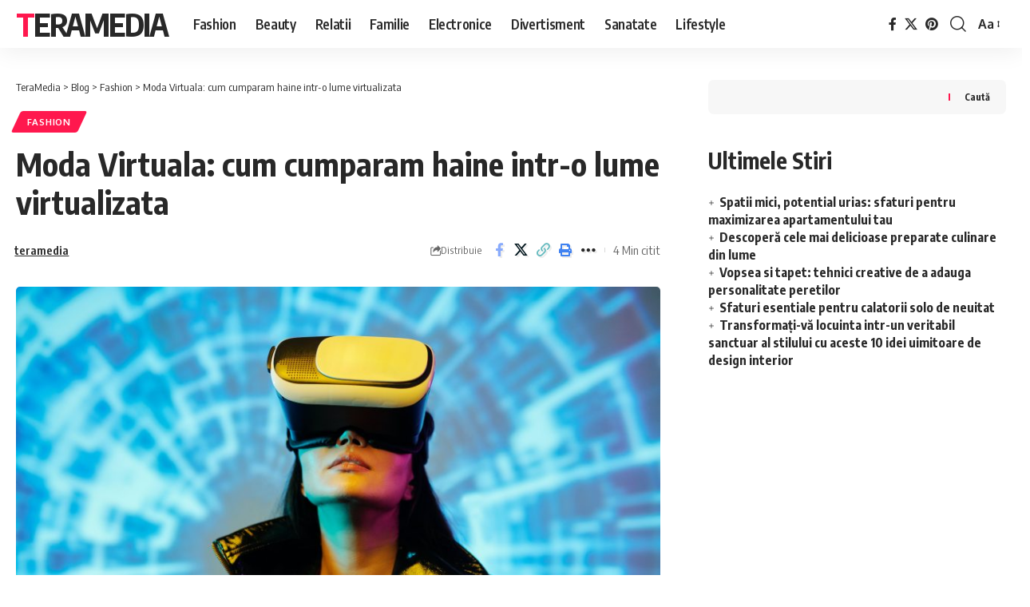

--- FILE ---
content_type: text/html; charset=UTF-8
request_url: https://teramedia.ro/moda-virtuala-cum-cumparam-haine-intr-o-lume-virtualizata/
body_size: 17298
content:
<!DOCTYPE html>
<html lang="ro-RO">
<head><!--WPC_INSERT_CRITICAL--><!--WPC_INSERT_PRELOAD-->
    <meta charset="UTF-8" />
    <meta http-equiv="X-UA-Compatible" content="IE=edge" />
	<meta name="viewport" content="width=device-width, initial-scale=1.0" />
    <link rel="profile" href="https://gmpg.org/xfn/11" />
	<link rel="preconnect" href="https://fonts.gstatic.com" crossorigin><link rel="preload" as="style" onload="this.onload=null;this.rel='stylesheet'" id="rb-preload-gfonts" href="https://fonts.googleapis.com/css?family=Oxygen%3A400%2C700%7CEncode+Sans+Condensed%3A400%2C500%2C600%2C700%2C800&amp;display=swap" crossorigin><noscript><link rel="stylesheet" href="https://fonts.googleapis.com/css?family=Oxygen%3A400%2C700%7CEncode+Sans+Condensed%3A400%2C500%2C600%2C700%2C800&amp;display=swap"></noscript><link rel="dns-prefetch" href="//teramediaroeec95.zapwp.com" /><link rel="preconnect" href="https://teramediaroeec95.zapwp.com"><meta name='robots' content='index, follow, max-image-preview:large, max-snippet:-1, max-video-preview:-1' />

	
	<title>Moda Virtuala: cum cumparam haine intr-o lume virtualizata - TeraMedia</title>
	<link rel="canonical" href="https://teramedia.ro/moda-virtuala-cum-cumparam-haine-intr-o-lume-virtualizata/" />
	<meta property="og:locale" content="ro_RO" />
	<meta property="og:type" content="article" />
	<meta property="og:title" content="Moda Virtuala: cum cumparam haine intr-o lume virtualizata - TeraMedia" />
	<meta property="og:description" content="Ai visat vreodata sa incerci sute de tinute fara a trebui sa te ridici de pe canapea? Realitatea virtuala transforma acum acest vis in posibilitate, redefinind experienta cumparaturilor in lumea modei. Continuă să citești pentru a afla&nbsp;cum tehnologia VR iti permite sa explorezi si sa achizitionezi cele mai noi trenduri fara a fi nevoie sa [&hellip;]" />
	<meta property="og:url" content="https://teramedia.ro/moda-virtuala-cum-cumparam-haine-intr-o-lume-virtualizata/" />
	<meta property="og:site_name" content="TeraMedia" />
	<meta property="article:published_time" content="2025-11-14T10:30:00+00:00" />
	<meta property="og:image" content="https://teramedia.ro/wp-content/uploads/fashion-realitate-virtuala-scaled.jpg" />
	<meta property="og:image:width" content="2560" />
	<meta property="og:image:height" content="1707" />
	<meta property="og:image:type" content="image/jpeg" />
	<meta name="author" content="teramedia" />
	<meta name="twitter:card" content="summary_large_image" />
	<meta name="twitter:label1" content="Scris de" />
	<meta name="twitter:data1" content="teramedia" />
	<meta name="twitter:label2" content="Timp estimat pentru citire" />
	<meta name="twitter:data2" content="4 minute" />
	<script type="application/ld+json" class="yoast-schema-graph">{"@context":"https://schema.org","@graph":[{"@type":"WebPage","@id":"https://teramedia.ro/moda-virtuala-cum-cumparam-haine-intr-o-lume-virtualizata/","url":"https://teramedia.ro/moda-virtuala-cum-cumparam-haine-intr-o-lume-virtualizata/","name":"Moda Virtuala: cum cumparam haine intr-o lume virtualizata - TeraMedia","isPartOf":{"@id":"https://teramedia.ro/#website"},"primaryImageOfPage":{"@id":"https://teramedia.ro/moda-virtuala-cum-cumparam-haine-intr-o-lume-virtualizata/#primaryimage"},"image":{"@id":"https://teramedia.ro/moda-virtuala-cum-cumparam-haine-intr-o-lume-virtualizata/#primaryimage"},"thumbnailUrl":"https://teramedia.ro/wp-content/uploads/fashion-realitate-virtuala-scaled.jpg","datePublished":"2025-11-14T10:30:00+00:00","dateModified":"2025-11-14T10:30:00+00:00","author":{"@id":"https://teramedia.ro/#/schema/person/29af1e026192a8443f8b497155551182"},"breadcrumb":{"@id":"https://teramedia.ro/moda-virtuala-cum-cumparam-haine-intr-o-lume-virtualizata/#breadcrumb"},"inLanguage":"ro-RO","potentialAction":[{"@type":"ReadAction","target":["https://teramedia.ro/moda-virtuala-cum-cumparam-haine-intr-o-lume-virtualizata/"]}]},{"@type":"ImageObject","inLanguage":"ro-RO","@id":"https://teramedia.ro/moda-virtuala-cum-cumparam-haine-intr-o-lume-virtualizata/#primaryimage","url":"https://teramedia.ro/wp-content/uploads/fashion-realitate-virtuala-scaled.jpg","contentUrl":"https://teramedia.ro/wp-content/uploads/fashion-realitate-virtuala-scaled.jpg","width":2560,"height":1707},{"@type":"BreadcrumbList","@id":"https://teramedia.ro/moda-virtuala-cum-cumparam-haine-intr-o-lume-virtualizata/#breadcrumb","itemListElement":[{"@type":"ListItem","position":1,"name":"Blog","item":"https://teramedia.ro/blog/"},{"@type":"ListItem","position":2,"name":"Moda Virtuala: cum cumparam haine intr-o lume virtualizata"}]},{"@type":"WebSite","@id":"https://teramedia.ro/#website","url":"https://teramedia.ro/","name":"TeraMedia","description":"","potentialAction":[{"@type":"SearchAction","target":{"@type":"EntryPoint","urlTemplate":"https://teramedia.ro/?s={search_term_string}"},"query-input":"required name=search_term_string"}],"inLanguage":"ro-RO"},{"@type":"Person","@id":"https://teramedia.ro/#/schema/person/29af1e026192a8443f8b497155551182","name":"teramedia","sameAs":["https://teramedia.ro"]}]}</script>
	


<meta name="description" content="Ai visat vreodata sa incerci sute de tinute fara a trebui sa te ridici de pe canapea? Realitatea virtuala transforma acum acest vis in posibilitate, redefinind experienta cumparaturilor in lumea modei. Continuă să citești pentru a afla&nbsp;cum tehnologia VR iti permite sa explorezi si sa achizitionezi cele mai noi trenduri fara a"><script type="application/ld+json">{
    "@context": "https://schema.org",
    "@type": "Organization",
    "legalName": "TeraMedia",
    "url": "https://teramedia.ro/",
    "sameAs": [
        "https://www.facebook.com/teramedia",
        "https://www.twitter.com/teramedia",
        "https://www.pinterest.com/teramedia"
    ]
}</script>
<style id='wp-img-auto-sizes-contain-inline-css'>
img:is([sizes=auto i],[sizes^="auto," i]){contain-intrinsic-size:3000px 1500px}
/*# sourceURL=wp-img-auto-sizes-contain-inline-css */
</style>
<link rel='stylesheet' id='wp-block-library-css' href='https://teramediaroeec95.zapwp.com/m:0/a:https://teramedia.ro/wp-includes/css/dist/block-library/style.min.css?icv=1765302848' media='all' />
<style id='wp-block-heading-inline-css'>
h1:where(.wp-block-heading).has-background,h2:where(.wp-block-heading).has-background,h3:where(.wp-block-heading).has-background,h4:where(.wp-block-heading).has-background,h5:where(.wp-block-heading).has-background,h6:where(.wp-block-heading).has-background{padding:1.25em 2.375em}h1.has-text-align-left[style*=writing-mode]:where([style*=vertical-lr]),h1.has-text-align-right[style*=writing-mode]:where([style*=vertical-rl]),h2.has-text-align-left[style*=writing-mode]:where([style*=vertical-lr]),h2.has-text-align-right[style*=writing-mode]:where([style*=vertical-rl]),h3.has-text-align-left[style*=writing-mode]:where([style*=vertical-lr]),h3.has-text-align-right[style*=writing-mode]:where([style*=vertical-rl]),h4.has-text-align-left[style*=writing-mode]:where([style*=vertical-lr]),h4.has-text-align-right[style*=writing-mode]:where([style*=vertical-rl]),h5.has-text-align-left[style*=writing-mode]:where([style*=vertical-lr]),h5.has-text-align-right[style*=writing-mode]:where([style*=vertical-rl]),h6.has-text-align-left[style*=writing-mode]:where([style*=vertical-lr]),h6.has-text-align-right[style*=writing-mode]:where([style*=vertical-rl]){rotate:180deg}
/*# sourceURL=https://teramedia.ro/wp-includes/blocks/heading/style.min.css */
</style>
<style id='wp-block-latest-posts-inline-css'>
.wp-block-latest-posts{box-sizing:border-box}.wp-block-latest-posts.alignleft{margin-right:2em}.wp-block-latest-posts.alignright{margin-left:2em}.wp-block-latest-posts.wp-block-latest-posts__list{list-style:none}.wp-block-latest-posts.wp-block-latest-posts__list li{clear:both;overflow-wrap:break-word}.wp-block-latest-posts.is-grid{display:flex;flex-wrap:wrap}.wp-block-latest-posts.is-grid li{margin:0 1.25em 1.25em 0;width:100%}@media (min-width:600px){.wp-block-latest-posts.columns-2 li{width:calc(50% - .625em)}.wp-block-latest-posts.columns-2 li:nth-child(2n){margin-right:0}.wp-block-latest-posts.columns-3 li{width:calc(33.33333% - .83333em)}.wp-block-latest-posts.columns-3 li:nth-child(3n){margin-right:0}.wp-block-latest-posts.columns-4 li{width:calc(25% - .9375em)}.wp-block-latest-posts.columns-4 li:nth-child(4n){margin-right:0}.wp-block-latest-posts.columns-5 li{width:calc(20% - 1em)}.wp-block-latest-posts.columns-5 li:nth-child(5n){margin-right:0}.wp-block-latest-posts.columns-6 li{width:calc(16.66667% - 1.04167em)}.wp-block-latest-posts.columns-6 li:nth-child(6n){margin-right:0}}:root :where(.wp-block-latest-posts.is-grid){padding:0}:root :where(.wp-block-latest-posts.wp-block-latest-posts__list){padding-left:0}.wp-block-latest-posts__post-author,.wp-block-latest-posts__post-date{display:block;font-size:.8125em}.wp-block-latest-posts__post-excerpt,.wp-block-latest-posts__post-full-content{margin-bottom:1em;margin-top:.5em}.wp-block-latest-posts__featured-image a{display:inline-block}.wp-block-latest-posts__featured-image img{height:auto;max-width:100%;width:auto}.wp-block-latest-posts__featured-image.alignleft{float:left;margin-right:1em}.wp-block-latest-posts__featured-image.alignright{float:right;margin-left:1em}.wp-block-latest-posts__featured-image.aligncenter{margin-bottom:1em;text-align:center}
/*# sourceURL=https://teramedia.ro/wp-includes/blocks/latest-posts/style.min.css */
</style>
<style id='wp-block-search-inline-css'>
.wp-block-search__button{margin-left:10px;word-break:normal}.wp-block-search__button.has-icon{line-height:0}.wp-block-search__button svg{height:1.25em;min-height:24px;min-width:24px;width:1.25em;fill:currentColor;vertical-align:text-bottom}:where(.wp-block-search__button){border:1px solid #ccc;padding:6px 10px}.wp-block-search__inside-wrapper{display:flex;flex:auto;flex-wrap:nowrap;max-width:100%}.wp-block-search__label{width:100%}.wp-block-search.wp-block-search__button-only .wp-block-search__button{box-sizing:border-box;display:flex;flex-shrink:0;justify-content:center;margin-left:0;max-width:100%}.wp-block-search.wp-block-search__button-only .wp-block-search__inside-wrapper{min-width:0!important;transition-property:width}.wp-block-search.wp-block-search__button-only .wp-block-search__input{flex-basis:100%;transition-duration:.3s}.wp-block-search.wp-block-search__button-only.wp-block-search__searchfield-hidden,.wp-block-search.wp-block-search__button-only.wp-block-search__searchfield-hidden .wp-block-search__inside-wrapper{overflow:hidden}.wp-block-search.wp-block-search__button-only.wp-block-search__searchfield-hidden .wp-block-search__input{border-left-width:0!important;border-right-width:0!important;flex-basis:0;flex-grow:0;margin:0;min-width:0!important;padding-left:0!important;padding-right:0!important;width:0!important}:where(.wp-block-search__input){appearance:none;border:1px solid #949494;flex-grow:1;font-family:inherit;font-size:inherit;font-style:inherit;font-weight:inherit;letter-spacing:inherit;line-height:inherit;margin-left:0;margin-right:0;min-width:3rem;padding:8px;text-decoration:unset!important;text-transform:inherit}:where(.wp-block-search__button-inside .wp-block-search__inside-wrapper){background-color:#fff;border:1px solid #949494;box-sizing:border-box;padding:4px}:where(.wp-block-search__button-inside .wp-block-search__inside-wrapper) .wp-block-search__input{border:none;border-radius:0;padding:0 4px}:where(.wp-block-search__button-inside .wp-block-search__inside-wrapper) .wp-block-search__input:focus{outline:none}:where(.wp-block-search__button-inside .wp-block-search__inside-wrapper) :where(.wp-block-search__button){padding:4px 8px}.wp-block-search.aligncenter .wp-block-search__inside-wrapper{margin:auto}.wp-block[data-align=right] .wp-block-search.wp-block-search__button-only .wp-block-search__inside-wrapper{float:right}
/*# sourceURL=https://teramedia.ro/wp-includes/blocks/search/style.min.css */
</style>
<style id='wp-block-group-inline-css'>
.wp-block-group{box-sizing:border-box}:where(.wp-block-group.wp-block-group-is-layout-constrained){position:relative}
/*# sourceURL=https://teramedia.ro/wp-includes/blocks/group/style.min.css */
</style>
<style id='global-styles-inline-css'>
:root{--wp--preset--aspect-ratio--square: 1;--wp--preset--aspect-ratio--4-3: 4/3;--wp--preset--aspect-ratio--3-4: 3/4;--wp--preset--aspect-ratio--3-2: 3/2;--wp--preset--aspect-ratio--2-3: 2/3;--wp--preset--aspect-ratio--16-9: 16/9;--wp--preset--aspect-ratio--9-16: 9/16;--wp--preset--color--black: #000000;--wp--preset--color--cyan-bluish-gray: #abb8c3;--wp--preset--color--white: #ffffff;--wp--preset--color--pale-pink: #f78da7;--wp--preset--color--vivid-red: #cf2e2e;--wp--preset--color--luminous-vivid-orange: #ff6900;--wp--preset--color--luminous-vivid-amber: #fcb900;--wp--preset--color--light-green-cyan: #7bdcb5;--wp--preset--color--vivid-green-cyan: #00d084;--wp--preset--color--pale-cyan-blue: #8ed1fc;--wp--preset--color--vivid-cyan-blue: #0693e3;--wp--preset--color--vivid-purple: #9b51e0;--wp--preset--gradient--vivid-cyan-blue-to-vivid-purple: linear-gradient(135deg,rgb(6,147,227) 0%,rgb(155,81,224) 100%);--wp--preset--gradient--light-green-cyan-to-vivid-green-cyan: linear-gradient(135deg,rgb(122,220,180) 0%,rgb(0,208,130) 100%);--wp--preset--gradient--luminous-vivid-amber-to-luminous-vivid-orange: linear-gradient(135deg,rgb(252,185,0) 0%,rgb(255,105,0) 100%);--wp--preset--gradient--luminous-vivid-orange-to-vivid-red: linear-gradient(135deg,rgb(255,105,0) 0%,rgb(207,46,46) 100%);--wp--preset--gradient--very-light-gray-to-cyan-bluish-gray: linear-gradient(135deg,rgb(238,238,238) 0%,rgb(169,184,195) 100%);--wp--preset--gradient--cool-to-warm-spectrum: linear-gradient(135deg,rgb(74,234,220) 0%,rgb(151,120,209) 20%,rgb(207,42,186) 40%,rgb(238,44,130) 60%,rgb(251,105,98) 80%,rgb(254,248,76) 100%);--wp--preset--gradient--blush-light-purple: linear-gradient(135deg,rgb(255,206,236) 0%,rgb(152,150,240) 100%);--wp--preset--gradient--blush-bordeaux: linear-gradient(135deg,rgb(254,205,165) 0%,rgb(254,45,45) 50%,rgb(107,0,62) 100%);--wp--preset--gradient--luminous-dusk: linear-gradient(135deg,rgb(255,203,112) 0%,rgb(199,81,192) 50%,rgb(65,88,208) 100%);--wp--preset--gradient--pale-ocean: linear-gradient(135deg,rgb(255,245,203) 0%,rgb(182,227,212) 50%,rgb(51,167,181) 100%);--wp--preset--gradient--electric-grass: linear-gradient(135deg,rgb(202,248,128) 0%,rgb(113,206,126) 100%);--wp--preset--gradient--midnight: linear-gradient(135deg,rgb(2,3,129) 0%,rgb(40,116,252) 100%);--wp--preset--font-size--small: 13px;--wp--preset--font-size--medium: 20px;--wp--preset--font-size--large: 36px;--wp--preset--font-size--x-large: 42px;--wp--preset--spacing--20: 0.44rem;--wp--preset--spacing--30: 0.67rem;--wp--preset--spacing--40: 1rem;--wp--preset--spacing--50: 1.5rem;--wp--preset--spacing--60: 2.25rem;--wp--preset--spacing--70: 3.38rem;--wp--preset--spacing--80: 5.06rem;--wp--preset--shadow--natural: 6px 6px 9px rgba(0, 0, 0, 0.2);--wp--preset--shadow--deep: 12px 12px 50px rgba(0, 0, 0, 0.4);--wp--preset--shadow--sharp: 6px 6px 0px rgba(0, 0, 0, 0.2);--wp--preset--shadow--outlined: 6px 6px 0px -3px rgb(255, 255, 255), 6px 6px rgb(0, 0, 0);--wp--preset--shadow--crisp: 6px 6px 0px rgb(0, 0, 0);}:where(.is-layout-flex){gap: 0.5em;}:where(.is-layout-grid){gap: 0.5em;}body .is-layout-flex{display: flex;}.is-layout-flex{flex-wrap: wrap;align-items: center;}.is-layout-flex > :is(*, div){margin: 0;}body .is-layout-grid{display: grid;}.is-layout-grid > :is(*, div){margin: 0;}:where(.wp-block-columns.is-layout-flex){gap: 2em;}:where(.wp-block-columns.is-layout-grid){gap: 2em;}:where(.wp-block-post-template.is-layout-flex){gap: 1.25em;}:where(.wp-block-post-template.is-layout-grid){gap: 1.25em;}.has-black-color{color: var(--wp--preset--color--black) !important;}.has-cyan-bluish-gray-color{color: var(--wp--preset--color--cyan-bluish-gray) !important;}.has-white-color{color: var(--wp--preset--color--white) !important;}.has-pale-pink-color{color: var(--wp--preset--color--pale-pink) !important;}.has-vivid-red-color{color: var(--wp--preset--color--vivid-red) !important;}.has-luminous-vivid-orange-color{color: var(--wp--preset--color--luminous-vivid-orange) !important;}.has-luminous-vivid-amber-color{color: var(--wp--preset--color--luminous-vivid-amber) !important;}.has-light-green-cyan-color{color: var(--wp--preset--color--light-green-cyan) !important;}.has-vivid-green-cyan-color{color: var(--wp--preset--color--vivid-green-cyan) !important;}.has-pale-cyan-blue-color{color: var(--wp--preset--color--pale-cyan-blue) !important;}.has-vivid-cyan-blue-color{color: var(--wp--preset--color--vivid-cyan-blue) !important;}.has-vivid-purple-color{color: var(--wp--preset--color--vivid-purple) !important;}.has-black-background-color{background-color: var(--wp--preset--color--black) !important;}.has-cyan-bluish-gray-background-color{background-color: var(--wp--preset--color--cyan-bluish-gray) !important;}.has-white-background-color{background-color: var(--wp--preset--color--white) !important;}.has-pale-pink-background-color{background-color: var(--wp--preset--color--pale-pink) !important;}.has-vivid-red-background-color{background-color: var(--wp--preset--color--vivid-red) !important;}.has-luminous-vivid-orange-background-color{background-color: var(--wp--preset--color--luminous-vivid-orange) !important;}.has-luminous-vivid-amber-background-color{background-color: var(--wp--preset--color--luminous-vivid-amber) !important;}.has-light-green-cyan-background-color{background-color: var(--wp--preset--color--light-green-cyan) !important;}.has-vivid-green-cyan-background-color{background-color: var(--wp--preset--color--vivid-green-cyan) !important;}.has-pale-cyan-blue-background-color{background-color: var(--wp--preset--color--pale-cyan-blue) !important;}.has-vivid-cyan-blue-background-color{background-color: var(--wp--preset--color--vivid-cyan-blue) !important;}.has-vivid-purple-background-color{background-color: var(--wp--preset--color--vivid-purple) !important;}.has-black-border-color{border-color: var(--wp--preset--color--black) !important;}.has-cyan-bluish-gray-border-color{border-color: var(--wp--preset--color--cyan-bluish-gray) !important;}.has-white-border-color{border-color: var(--wp--preset--color--white) !important;}.has-pale-pink-border-color{border-color: var(--wp--preset--color--pale-pink) !important;}.has-vivid-red-border-color{border-color: var(--wp--preset--color--vivid-red) !important;}.has-luminous-vivid-orange-border-color{border-color: var(--wp--preset--color--luminous-vivid-orange) !important;}.has-luminous-vivid-amber-border-color{border-color: var(--wp--preset--color--luminous-vivid-amber) !important;}.has-light-green-cyan-border-color{border-color: var(--wp--preset--color--light-green-cyan) !important;}.has-vivid-green-cyan-border-color{border-color: var(--wp--preset--color--vivid-green-cyan) !important;}.has-pale-cyan-blue-border-color{border-color: var(--wp--preset--color--pale-cyan-blue) !important;}.has-vivid-cyan-blue-border-color{border-color: var(--wp--preset--color--vivid-cyan-blue) !important;}.has-vivid-purple-border-color{border-color: var(--wp--preset--color--vivid-purple) !important;}.has-vivid-cyan-blue-to-vivid-purple-gradient-background{background: var(--wp--preset--gradient--vivid-cyan-blue-to-vivid-purple) !important;}.has-light-green-cyan-to-vivid-green-cyan-gradient-background{background: var(--wp--preset--gradient--light-green-cyan-to-vivid-green-cyan) !important;}.has-luminous-vivid-amber-to-luminous-vivid-orange-gradient-background{background: var(--wp--preset--gradient--luminous-vivid-amber-to-luminous-vivid-orange) !important;}.has-luminous-vivid-orange-to-vivid-red-gradient-background{background: var(--wp--preset--gradient--luminous-vivid-orange-to-vivid-red) !important;}.has-very-light-gray-to-cyan-bluish-gray-gradient-background{background: var(--wp--preset--gradient--very-light-gray-to-cyan-bluish-gray) !important;}.has-cool-to-warm-spectrum-gradient-background{background: var(--wp--preset--gradient--cool-to-warm-spectrum) !important;}.has-blush-light-purple-gradient-background{background: var(--wp--preset--gradient--blush-light-purple) !important;}.has-blush-bordeaux-gradient-background{background: var(--wp--preset--gradient--blush-bordeaux) !important;}.has-luminous-dusk-gradient-background{background: var(--wp--preset--gradient--luminous-dusk) !important;}.has-pale-ocean-gradient-background{background: var(--wp--preset--gradient--pale-ocean) !important;}.has-electric-grass-gradient-background{background: var(--wp--preset--gradient--electric-grass) !important;}.has-midnight-gradient-background{background: var(--wp--preset--gradient--midnight) !important;}.has-small-font-size{font-size: var(--wp--preset--font-size--small) !important;}.has-medium-font-size{font-size: var(--wp--preset--font-size--medium) !important;}.has-large-font-size{font-size: var(--wp--preset--font-size--large) !important;}.has-x-large-font-size{font-size: var(--wp--preset--font-size--x-large) !important;}
/*# sourceURL=global-styles-inline-css */
</style>

<style id='classic-theme-styles-inline-css'>
/*! This file is auto-generated */
.wp-block-button__link{color:#fff;background-color:#32373c;border-radius:9999px;box-shadow:none;text-decoration:none;padding:calc(.667em + 2px) calc(1.333em + 2px);font-size:1.125em}.wp-block-file__button{background:#32373c;color:#fff;text-decoration:none}
/*# sourceURL=/wp-includes/css/classic-themes.min.css */
</style>
<link rel='stylesheet' id='foxiz-elements-css' href='https://teramediaroeec95.zapwp.com/m:0/a:https://teramedia.ro/wp-content/plugins/foxiz-core/lib/foxiz-elements/public/style.css?icv=1765302848' media='all' />

<link rel='stylesheet' id='foxiz-main-css' href='https://teramediaroeec95.zapwp.com/m:0/a:https://teramedia.ro/wp-content/themes/foxiz/assets/css/main.css?icv=1765302848' media='all' />
<style id='foxiz-main-inline-css'>
[data-theme="dark"].is-hd-4 {--nav-bg: #191c20;--nav-bg-from: #191c20;--nav-bg-to: #191c20;}[data-theme="dark"].is-hd-5, [data-theme="dark"].is-hd-5:not(.sticky-on) {--nav-bg: #191c20;--nav-bg-from: #191c20;--nav-bg-to: #191c20;}:root {--topad-spacing :15px;--hyperlink-line-color :var(--g-color);--s-content-width : 760px;--max-width-wo-sb : 840px;--s10-feat-ratio :45%;--s11-feat-ratio :45%;--login-popup-w : 350px;}.search-header:before { background-repeat : no-repeat;background-size : cover;background-attachment : scroll;background-position : center center;}[data-theme="dark"] .search-header:before { background-repeat : no-repeat;background-size : cover;background-attachment : scroll;background-position : center center;}.footer-has-bg { background-color : #88888812;}#amp-mobile-version-switcher { display: none; }
/*# sourceURL=foxiz-main-inline-css */
</style>
<link rel='stylesheet' id='foxiz-print-css' href='https://teramediaroeec95.zapwp.com/m:0/a:https://teramedia.ro/wp-content/themes/foxiz/assets/css/print.css?icv=1765302848' media='all' />
<link rel='stylesheet' id='foxiz-style-css' href='https://teramediaroeec95.zapwp.com/m:0/a:https://teramedia.ro/wp-content/themes/foxiz-child/style.css?icv=1765302848' media='all' />
<link rel='stylesheet' id='wp-block-paragraph-css' href='https://teramediaroeec95.zapwp.com/m:0/a:https://teramedia.ro/wp-includes/blocks/paragraph/style.min.css?icv=1765302848' media='all' />
<script type="text/javascript">var n489D_vars={"triggerDomEvent":"true"};var preloading = false;
var allScripts = [];
var isTouchDevice = 'ontouchstart' in window || navigator.msMaxTouchPoints;
var preloadRunned = false;
var triggerDomEvent = n489D_vars.triggerDomEvent;

window.addEventListener('load', function () {
    var scrollTop = window.scrollY;
    if (scrollTop > 60) {
        mouseMoveFun();
        preload();
    }
});

function preload() {
    if (!preloading){
        preloading = true;
    } else {
        return;
    }
    var iframes = [].slice.call(document.querySelectorAll("iframe.wpc-iframe-delay"));
    var styles = [].slice.call(document.querySelectorAll('[rel="wpc-stylesheet"],[type="wpc-stylesheet"]'));
    var mobileStyles = [].slice.call(document.querySelectorAll('[rel="wpc-mobile-stylesheet"],[type="wpc-mobile-stylesheet"]'));

    var customPromiseFlag = [];

    styles.forEach(function (element, index) {
        var promise = new Promise(function (resolve, reject) {
            if (element.tagName.toLowerCase() === 'link') {
                element.setAttribute('rel', 'stylesheet');
            }
            element.setAttribute('type', 'text/css');
            element.addEventListener('load', function () {
                resolve();
            });

            element.addEventListener('error', function () {
                reject();
            });
        });
        customPromiseFlag.push(promise);
    });

    styles = [];

    iframes.forEach(function (element, index) {
        var promise = new Promise(function (resolve, reject) {
            var iframeUrl = element.getAttribute('data-src');
            element.setAttribute('src', iframeUrl);
            element.addEventListener('load', function () {
                resolve();
            });

            element.addEventListener('error', function () {
                reject();
            });
        });
        customPromiseFlag.push(promise);
    });

    iframes = [];

    mobileStyles.forEach(function (element, index) {
        var promise = new Promise(function (resolve, reject) {
            if (element.tagName.toLowerCase() === 'link') {
                element.setAttribute('rel', 'stylesheet');
            }
            element.setAttribute('type', 'text/css');
            element.addEventListener('load', function () {
                resolve();
            });

            element.addEventListener('error', function () {
                reject();
            });
        });
        customPromiseFlag.push(promise);
    });

    mobileStyles = [];

    Promise.all(customPromiseFlag).then(function () {
        var criticalCss = document.querySelector('#wpc-critical-css');
        if (criticalCss) {
            criticalCss.remove();
        }
    }).catch(function () {
        styles.forEach(function (element, index) {
            if (element.tagName.toLowerCase() === 'link') {
                element.setAttribute('rel', 'stylesheet');
            }
            element.setAttribute('type', 'text/css');
        });
    });

    window.removeEventListener('load', preload);

}

function mouseMoveFun() {
    allScripts = [].slice.call(document.querySelectorAll('script[type="wpc-delay-script"]')).filter(function(script) {
        return !(/-before$|-after$|-extra$/).test(script.id);
    });

    window.removeEventListener('mousemove', mouseMoveFun);

    // Remove Preloader
    const aFPreloader = document.getElementById('af-preloader');
    if (aFPreloader) {
        aFPreloader.remove();
    }

    //if (allScripts.length>0) {
        loadJs();
    //}
    preload();
}

window.addEventListener('mousemove', mouseMoveFun);

if (isTouchDevice) {
    window.addEventListener('touchstart', mouseMoveFun);
}

function preloadScriptsFunc() {
    allScripts = [].slice.call(document.querySelectorAll('script[type=\"wpc-delay-script\"]'));

    window.removeEventListener('DOMContentLoaded', preloadScriptsFunc);

    if (allScripts.length > 0) {
        startPreloading();
    }
}

preloadScriptsFunc();


function startPreloadingNext() {
    setTimeout(function () {
        startPreloading();
    }, 10);
    return;
}

function startPreloading() {
    if (allScripts.length === 0) {
        return true;
    }

    element = allScripts[0];
    allScripts.splice(0, 1);
    if (!element.hasAttribute('src') && !element.id.includes('-before') && !element.id.includes('-after') && !element.id.includes('-extra')) {
        // Inlined
    } else {
        if (element !== null) {
            var src = element.getAttribute('src');
            if (src !== null) {
                if (!src.includes('gtag') && !src.includes('googletag')) {
                    var new_element = document.createElement('link');
                    new_element.setAttribute('rel', "preload");
                    new_element.setAttribute('href', src);
                    new_element.setAttribute('as', 'script');
                    document.head.appendChild(new_element);
                } else {
                    // Gtag Load Instantly but Defer
                    element.setAttribute('type', 'text/javascript');
                    element.defer = true;
                    element.async = false;
                    allScripts.shift();
                }
            }
        }
    }

    startPreloadingNext();
    return true;
}


var loadJsRunning = false;
var dispatchedEvents = false;

function loadJsNext() {
    if (allScripts.length === 0) {

        if (!dispatchedEvents) {
            dispatchedEvents = true;

            if (typeof triggerDomEvent !== 'undefined' && triggerDomEvent !== "false") {
                window.document.dispatchEvent(new Event("DOMContentLoaded"));
                window.document.dispatchEvent(new Event("resize"));
                window.dispatchEvent(new Event('load'));
            }

            if (typeof elementorFrontend !== 'undefined') {
                elementorFrontend.init();
            }
        }

        setTimeout(function() {
            var slider = document.getElementsByClassName('banner-image');
            if (slider !== null && slider.length !== 0 && slider !== undefined) {
                // Iterate through each element using a for loop
                for (var i = 0; i < slider.length; i++) {
                    // Apply changes to each element
                    slider[i].style.display = 'block';
                }
            }

            var gForm = document.getElementsByClassName('gform_wrapper');
            if (gForm !== null && gForm.length !== 0 && gForm !== undefined) {
                // Iterate through each element using a for loop
                for (var i = 0; i < gForm.length; i++) {
                    // Apply changes to each element
                    gForm[i].style.display = 'block';
                }
            }
        },300);

    } else {
        loadJs();
    }
}


function whereToAppend(originalElement, newElement) {
    var isInHead = false;
    //var isInHead = document.head.contains(originalElement);
    if (isInHead) {
        //document.head.appendChild(newElement);
    } else {
        document.body.appendChild(newElement);
    }
}

var dispatchedEventsLoadJs = false;
function loadJs() {
    allScripts.forEach((element) => {
        const elementID = element.id;
        const scriptSrc = element.getAttribute('src');

        // Only preload external scripts
        if (scriptSrc) {
            const link = document.createElement('link');
            link.rel = 'preload';
            link.href = scriptSrc;
            link.as = 'script';
            link.id = elementID; // Optional: Assign the same ID for reference
            document.head.appendChild(link);
        }
    });

    return new Promise((resolve) => {
        if (allScripts.length === 0) {
            if (!dispatchedEventsLoadJs) {
                dispatchedEventsLoadJs = true;

                if (typeof triggerDomEvent !== 'undefined' && triggerDomEvent !== "false") {
                    window.document.dispatchEvent(new Event("DOMContentLoaded"));
                    window.document.dispatchEvent(new Event("resize"));
                    window.dispatchEvent(new Event('load'));
                    console.log('Dom Triggered');
                } else {
                    console.log('Dom Not Triggered');
                }

            }
            resolve(true);
            return;
        }

        var element = allScripts[0];
        var elementID = element.id;

        allScripts.splice(0, 1);

        // External script
        var jsBefore = document.getElementById(elementID + '-before');
        var jsAfter = document.getElementById(elementID + '-after');
        var jsExtra = document.getElementById(elementID + '-extra');

        function loadScript(newElement, source, id) {
            var scriptSrc = source ? source.getAttribute('src') : null;

            // console.log("Loading: " + source);
            // console.log("Loading ID: " + id);
            // console.log("Loading source: " + source);
            // console.log("Loading src: " + scriptSrc);

            return new Promise((resolveScript) => {
                if (scriptSrc) {
                    // For external scripts
                    newElement.onload = () => {
                        // console.log('Resolving SRC ' + scriptSrc);
                        resolveScript();
                    };
                    newElement.onerror = () => {
                        console.error('Error loading script ' + scriptSrc);
                        resolveScript(); // Resolve to continue loading other scripts even if one fails
                    };
                    document.head.insertBefore(newElement, document.head.firstChild);
                    source.remove();
                } else if (source) {
                    // For inline scripts
                    newElement.textContent = source.textContent;
                    document.head.insertBefore(newElement, document.head.firstChild);
                    source.remove();
                    // console.log('Executing inline script and resolving ' + newElement);
                    resolveScript();
                } else {
                    // If source is null, resolve immediately
                    resolveScript();
                }
            });
        }


        Promise.all([
            loadScript(createScript(jsBefore), jsBefore, elementID + '-before'),
            loadScript(createScript(jsExtra), jsExtra, elementID + '-extra'),
        ]).then(() => {
            // console.log("Loading Then Promise: " + element);

            var new_element = createScript(element);
            loadScript(new_element, element, elementID)
                .then(() => {
                    // console.log("All scripts loaded, resolving main promise");
                    loadScript(createScript(jsAfter), jsAfter, elementID + '-after'),
                        loadJsNext();
                    resolve(true);
                });

        }).catch((error) => {
            console.error(error);
        });
    });
}


function createScript(sourceElement) {
    if (sourceElement !== null) {
        var newElement = document.createElement('script');
        newElement.setAttribute('type', 'text/javascript');
        newElement.setAttribute('id', sourceElement.getAttribute('id'));
        newElement.setAttribute('data-loaded', 'createdScript');
        newElement.async = false;

        if (sourceElement !== null) {
            if (sourceElement.getAttribute('src') !== null) {
                newElement.setAttribute('src', sourceElement.getAttribute('src'));
            } else {
                newElement.textContent = sourceElement.textContent;
            }
        }

        return newElement;
    }
}</script><script type="wpc-delay-script" src="https://teramediaroeec95.zapwp.com/m:0/a:https://teramedia.ro/wp-includes/js/jquery/jquery.min.js?js_icv=1765302848" id="jquery-core-js"></script>
<script type="wpc-delay-script" src="https://teramediaroeec95.zapwp.com/m:0/a:https://teramedia.ro/wp-includes/js/jquery/jquery-migrate.min.js?js_icv=1765302848" id="jquery-migrate-js"></script>
<script type="wpc-delay-script" id="wpstg-global-js-extra">
var wpstg = {"nonce":"a4c5866ebe"};
//# sourceURL=wpstg-global-js-extra
</script>
<script type="wpc-delay-script" src="https://teramediaroeec95.zapwp.com/m:0/a:https://teramedia.ro/wp-content/plugins/wp-staging-pro/assets/js/dist/wpstg-blank-loader.min.js?js_icv=1765302848" id="wpstg-global-js"></script>
<script id="sitespeed-aio-js-extra">
var ngf298gh738qwbdh0s87v_vars = {"zoneName":"teramediaroeec95.zapwp.com","siteurl":"https://teramedia.ro","api_url":"https://teramediaroeec95.zapwp.com/","quality":"intelligent","ajaxurl":"https://teramedia.ro/wp-admin/admin-ajax.php","spinner":"https://teramedia.ro/wp-content/plugins/wp-compress-image-optimizer/assets/images/spinner.svg","background_sizing":"false","lazy_enabled":"true","webp_enabled":"true","retina_enabled":"true","force_retina":"0","exif_enabled":"false","adaptive_enabled":"true","js_debug":"","slider_compatibility":"false","triggerDomEvent":"0"};
//# sourceURL=sitespeed-aio-js-extra
</script>
<script type="wpc-delay-script" src="https://teramediaroeec95.zapwp.com/m:0/a:https://teramedia.ro/wp-content/plugins/sitespeed/files/optimizer.pixel.min.js?js_icv=1765302848" id="sitespeed-aio-js"></script>
<link rel="preload" href="https://teramedia.ro/wp-content/themes/foxiz/assets/fonts/icons.woff2" as="font" type="font/woff2" crossorigin="anonymous"> <meta name="generator" content="Elementor 3.27.4; features: e_font_icon_svg, additional_custom_breakpoints; settings: css_print_method-external, google_font-enabled, font_display-swap">
<script type="application/ld+json">{
    "@context": "https://schema.org",
    "@type": "WebSite",
    "@id": "https://teramedia.ro/#website",
    "url": "https://teramedia.ro/",
    "name": "TeraMedia",
    "potentialAction": {
        "@type": "SearchAction",
        "target": "https://teramedia.ro/?s={search_term_string}",
        "query-input": "required name=search_term_string"
    }
}</script>
			<style>
				.e-con.e-parent:nth-of-type(n+4):not(.e-lazyloaded):not(.e-no-lazyload),
				.e-con.e-parent:nth-of-type(n+4):not(.e-lazyloaded):not(.e-no-lazyload) * {
					background-image: none !important;
				}
				@media screen and (max-height: 1024px) {
					.e-con.e-parent:nth-of-type(n+3):not(.e-lazyloaded):not(.e-no-lazyload),
					.e-con.e-parent:nth-of-type(n+3):not(.e-lazyloaded):not(.e-no-lazyload) * {
						background-image: none !important;
					}
				}
				@media screen and (max-height: 640px) {
					.e-con.e-parent:nth-of-type(n+2):not(.e-lazyloaded):not(.e-no-lazyload),
					.e-con.e-parent:nth-of-type(n+2):not(.e-lazyloaded):not(.e-no-lazyload) * {
						background-image: none !important;
					}
				}
			</style>
			<script type="application/ld+json">{
    "@context": "https://schema.org",
    "@type": "Article",
    "headline": "Moda Virtuala: cum cumparam haine intr-o lume virtualizata",
    "description": "Ai visat vreodata sa incerci sute de tinute fara a trebui sa te ridici de pe canapea? Realitatea virtuala transforma acum acest vis in posibilitate, redefinind experienta cumparaturilor in lumea modei. Continu\u0103 s\u0103 cite\u0219ti pentru a afla&nbsp;cum tehnologia VR iti permite sa explorezi si sa achizitionezi cele mai noi trenduri fara a",
    "mainEntityOfPage": {
        "@type": "WebPage",
        "@id": "https://teramedia.ro/moda-virtuala-cum-cumparam-haine-intr-o-lume-virtualizata/"
    },
    "author": {
        "@type": "Person",
        "name": "teramedia",
        "url": "https://teramedia.ro"
    },
    "publisher": {
        "@type": "Organization",
        "name": "TeraMedia",
        "url": "https://teramedia.ro/",
        "logo": {
            "@type": "ImageObject",
            "url": ""
        }
    },
    "dateModified": "2025-11-14T12:30:00+02:00",
    "datePublished": "2025-11-14T12:30:00+02:00",
    "image": {
        "@type": "ImageObject",
        "url": "https://teramedia.ro/wp-content/uploads/fashion-realitate-virtuala-scaled.jpg",
        "width": "2560",
        "height": "1707"
    },
    "commentCount": 0,
    "articleSection": [
        "Fashion"
    ]
}</script>
<meta property="og:description" content="Ai visat vreodata sa incerci sute de tinute fara a trebui sa te ridici de pe canapea? Realitatea virtuala transforma acum acest vis in posibilitate, redefinind experienta cumparaturilor in lumea mo…"/>
<meta property="og:site_name" content="TeraMedia"/>
<meta property="og:locale" content="ro-RO"/>
<meta property="fb:facebook_app_id" content=""/>
<meta property="og:type" content="article"/>
<meta property="og:title" content="Moda Virtuala: cum cumparam haine intr-o lume virtualizata"/>
<meta property="og:url" content="https://teramedia.ro/moda-virtuala-cum-cumparam-haine-intr-o-lume-virtualizata/"/>
<meta property="og:image" content="https://teramedia.ro/wp-content/uploads/fashion-realitate-virtuala-scaled.jpg"/>
<meta property="og:image:width" content="2560"/>
<meta property="og:image:height" content="1707"/>
<meta property="article:published_time" content="2025-11-14T12:30:00+02:00"/>
<meta property="article:modified_time" content="2025-11-14T12:30:00+02:00"/>
<meta name="author" content="teramedia"/>
<meta name="twitter:card" content="summary_large_image"/>
<meta name="twitter:creator" content="@teramedia"/>
<meta name="twitter:label1" content="Written by"/>
<meta name="twitter:data1" content="teramedia"/>
<meta name="twitter:label2" content="Est. reading time"/>
<meta name="twitter:data2" content="4 minutes"/>
<meta property="og:image:secure_url" content="https://teramedia.ro/wp-content/uploads/fashion-realitate-virtuala-scaled.jpg"/>
		<style id="wp-custom-css">
			a.clk {
    color: var(--hyperlink-line-color, transparent) !important;
}
.mads-block a {
    color: red;
}

.plm {
  height: 1px;
	overflow: hidden;
}		</style>
		</head>
<body class="wp-singular post-template-default single single-post postid-2279 single-format-standard wp-embed-responsive wp-theme-foxiz wp-child-theme-foxiz-child elementor-default elementor-kit-13 menu-ani-1 hover-ani-1 btn-ani-1 btn-transform-1 is-rm-1 lmeta-dot loader-1 dark-sw-1 is-hd-1 is-standard-8 is-backtop none-m-backtop " data-theme="default">
<div class="site-outer">
			<div id="site-header" class="header-wrap rb-section header-set-1 header-1 header-wrapper style-shadow has-quick-menu">
			<aside id="rb-privacy" class="privacy-bar privacy-bottom"><div class="privacy-inner"><div class="privacy-content">Prin utilizarea acestui site, sunteți de acord cu <a href="https://teramedia.ro/politica-de-confidentialitate/">Politica de confidențialitate</a> și <a href="https://teramedia.ro/politica-cookies/">Politica Cookies</a></div><div class="privacy-dismiss"><a id="privacy-trigger" href="#" class="privacy-dismiss-btn is-btn"><span>Accept</span></a></div></div></aside>		<div class="reading-indicator"><span id="reading-progress"></span></div>
					<div id="navbar-outer" class="navbar-outer">
				<div id="sticky-holder" class="sticky-holder">
					<div class="navbar-wrap">
						<div class="rb-container edge-padding">
							<div class="navbar-inner">
								<div class="navbar-left">
									<div class="logo-wrap is-text-logo site-branding">
					<p class="logo-title h1">
				<a href="https://teramedia.ro/" title="TeraMedia">TeraMedia</a>
			</p>
				</div>		<nav id="site-navigation" class="main-menu-wrap" aria-label="main menu"><ul id="menu-main-1" class="main-menu rb-menu large-menu" itemscope itemtype="https://www.schema.org/SiteNavigationElement"><li class="menu-item menu-item-type-taxonomy menu-item-object-category current-post-ancestor current-menu-parent current-post-parent menu-item-2553"><a href="https://teramedia.ro/fashion/"><span>Fashion</span></a></li>
<li class="menu-item menu-item-type-taxonomy menu-item-object-category menu-item-2554"><a href="https://teramedia.ro/beauty/"><span>Beauty</span></a></li>
<li class="menu-item menu-item-type-taxonomy menu-item-object-category menu-item-2555"><a href="https://teramedia.ro/relatii/"><span>Relatii</span></a></li>
<li class="menu-item menu-item-type-taxonomy menu-item-object-category menu-item-2556"><a href="https://teramedia.ro/familie/"><span>Familie</span></a></li>
<li class="menu-item menu-item-type-taxonomy menu-item-object-category menu-item-2557"><a href="https://teramedia.ro/electronice/"><span>Electronice</span></a></li>
<li class="menu-item menu-item-type-taxonomy menu-item-object-category menu-item-2552"><a href="https://teramedia.ro/divertisment/"><span>Divertisment</span></a></li>
<li class="menu-item menu-item-type-taxonomy menu-item-object-category menu-item-2558"><a href="https://teramedia.ro/sanatate/"><span>Sanatate</span></a></li>
<li class="menu-item menu-item-type-taxonomy menu-item-object-category menu-item-2559"><a href="https://teramedia.ro/lifestyle/"><span>Lifestyle</span></a></li>
</ul></nav>
										</div>
								<div class="navbar-right">
												<div class="header-social-list wnav-holder"><a class="social-link-facebook" aria-label="Facebook" data-title="Facebook" href="https://www.facebook.com/teramedia" target="_blank" rel="noopener nofollow"><i class="rbi rbi-facebook" aria-hidden="true"></i></a><a class="social-link-twitter" aria-label="X" data-title="X" href="https://www.twitter.com/teramedia" target="_blank" rel="noopener nofollow"><i class="rbi rbi-twitter" aria-hidden="true"></i></a><a class="social-link-pinterest" aria-label="Pinterest" data-title="Pinterest" href="https://www.pinterest.com/teramedia" target="_blank" rel="noopener nofollow"><i class="rbi rbi-pinterest" aria-hidden="true"></i></a></div>
				<div class="wnav-holder w-header-search header-dropdown-outer">
			<a href="#" data-title="Cauta" class="icon-holder header-element search-btn search-trigger" aria-label="cauta">
				<i class="rbi rbi-search wnav-icon" aria-hidden="true"></i>							</a>
							<div class="header-dropdown">
					<div class="header-search-form is-icon-layout">
						<form method="get" action="https://teramedia.ro/" class="rb-search-form"  data-search="post" data-limit="0" data-follow="0" data-tax="category" data-dsource="0"  data-ptype=""><div class="search-form-inner"><span class="search-icon"><i class="rbi rbi-search" aria-hidden="true"></i></span><span class="search-text"><input type="text" class="field" placeholder="cauta..." value="" name="s"/></span><span class="rb-search-submit"><input type="submit" value="Cauta"/><i class="rbi rbi-cright" aria-hidden="true"></i></span></div></form>					</div>
				</div>
					</div>
				<div class="wnav-holder font-resizer">
			<a href="#" class="font-resizer-trigger" data-title="Font Resizer"><span class="screen-reader-text">Font Resizer</span><strong>Aa</strong></a>
		</div>
										</div>
							</div>
						</div>
					</div>
							<div id="header-mobile" class="header-mobile">
			<div class="header-mobile-wrap">
						<div class="mbnav edge-padding">
			<div class="navbar-left">
						<div class="mobile-toggle-wrap">
							<a href="#" class="mobile-menu-trigger" aria-label="mobile trigger">		<span class="burger-icon"><span></span><span></span><span></span></span>
	</a>
					</div>
	<div class="logo-wrap is-text-logo site-branding">
					<p class="logo-title h1">
				<a href="https://teramedia.ro/" title="TeraMedia">TeraMedia</a>
			</p>
				</div>			</div>
			<div class="navbar-right">
						<a href="#" class="mobile-menu-trigger mobile-search-icon" aria-label="cauta"><i class="rbi rbi-search wnav-icon" aria-hidden="true"></i></a>
			<div class="wnav-holder font-resizer">
			<a href="#" class="font-resizer-trigger" data-title="Font Resizer"><span class="screen-reader-text">Font Resizer</span><strong>Aa</strong></a>
		</div>
					</div>
		</div>
	<div class="mobile-qview"><ul id="menu-main-2" class="mobile-qview-inner"><li class="menu-item menu-item-type-taxonomy menu-item-object-category current-post-ancestor current-menu-parent current-post-parent menu-item-2553"><a href="https://teramedia.ro/fashion/"><span>Fashion</span></a></li>
<li class="menu-item menu-item-type-taxonomy menu-item-object-category menu-item-2554"><a href="https://teramedia.ro/beauty/"><span>Beauty</span></a></li>
<li class="menu-item menu-item-type-taxonomy menu-item-object-category menu-item-2555"><a href="https://teramedia.ro/relatii/"><span>Relatii</span></a></li>
<li class="menu-item menu-item-type-taxonomy menu-item-object-category menu-item-2556"><a href="https://teramedia.ro/familie/"><span>Familie</span></a></li>
<li class="menu-item menu-item-type-taxonomy menu-item-object-category menu-item-2557"><a href="https://teramedia.ro/electronice/"><span>Electronice</span></a></li>
<li class="menu-item menu-item-type-taxonomy menu-item-object-category menu-item-2552"><a href="https://teramedia.ro/divertisment/"><span>Divertisment</span></a></li>
<li class="menu-item menu-item-type-taxonomy menu-item-object-category menu-item-2558"><a href="https://teramedia.ro/sanatate/"><span>Sanatate</span></a></li>
<li class="menu-item menu-item-type-taxonomy menu-item-object-category menu-item-2559"><a href="https://teramedia.ro/lifestyle/"><span>Lifestyle</span></a></li>
</ul></div>			</div>
					<div class="mobile-collapse">
			<div class="collapse-holder">
				<div class="collapse-inner">
											<div class="mobile-search-form edge-padding">		<div class="header-search-form is-form-layout">
							<span class="h5">Cauta</span>
			<form method="get" action="https://teramedia.ro/" class="rb-search-form"  data-search="post" data-limit="0" data-follow="0" data-tax="category" data-dsource="0"  data-ptype=""><div class="search-form-inner"><span class="search-icon"><i class="rbi rbi-search" aria-hidden="true"></i></span><span class="search-text"><input type="text" class="field" placeholder="cauta..." value="" name="s"/></span><span class="rb-search-submit"><input type="submit" value="Cauta"/><i class="rbi rbi-cright" aria-hidden="true"></i></span></div></form>		</div>
		</div>
										<nav class="mobile-menu-wrap edge-padding">
						<ul id="mobile-menu" class="mobile-menu"><li class="menu-item menu-item-type-taxonomy menu-item-object-category current-post-ancestor current-menu-parent current-post-parent menu-item-2553"><a href="https://teramedia.ro/fashion/"><span>Fashion</span></a></li>
<li class="menu-item menu-item-type-taxonomy menu-item-object-category menu-item-2554"><a href="https://teramedia.ro/beauty/"><span>Beauty</span></a></li>
<li class="menu-item menu-item-type-taxonomy menu-item-object-category menu-item-2555"><a href="https://teramedia.ro/relatii/"><span>Relatii</span></a></li>
<li class="menu-item menu-item-type-taxonomy menu-item-object-category menu-item-2556"><a href="https://teramedia.ro/familie/"><span>Familie</span></a></li>
<li class="menu-item menu-item-type-taxonomy menu-item-object-category menu-item-2557"><a href="https://teramedia.ro/electronice/"><span>Electronice</span></a></li>
<li class="menu-item menu-item-type-taxonomy menu-item-object-category menu-item-2552"><a href="https://teramedia.ro/divertisment/"><span>Divertisment</span></a></li>
<li class="menu-item menu-item-type-taxonomy menu-item-object-category menu-item-2558"><a href="https://teramedia.ro/sanatate/"><span>Sanatate</span></a></li>
<li class="menu-item menu-item-type-taxonomy menu-item-object-category menu-item-2559"><a href="https://teramedia.ro/lifestyle/"><span>Lifestyle</span></a></li>
</ul>					</nav>
										<div class="collapse-sections">
													<div class="mobile-socials">
								<span class="mobile-social-title h6">Follow US</span>
								<a class="social-link-facebook" aria-label="Facebook" data-title="Facebook" href="https://www.facebook.com/teramedia" target="_blank" rel="noopener nofollow"><i class="rbi rbi-facebook" aria-hidden="true"></i></a><a class="social-link-twitter" aria-label="X" data-title="X" href="https://www.twitter.com/teramedia" target="_blank" rel="noopener nofollow"><i class="rbi rbi-twitter" aria-hidden="true"></i></a><a class="social-link-pinterest" aria-label="Pinterest" data-title="Pinterest" href="https://www.pinterest.com/teramedia" target="_blank" rel="noopener nofollow"><i class="rbi rbi-pinterest" aria-hidden="true"></i></a>							</div>
											</div>
									</div>
			</div>
		</div>
			</div>
					</div>
			</div>
					</div>
		    <div class="site-wrap">		<div class="single-standard-8 is-sidebar-right ">
			<div class="rb-s-container edge-padding">
				<article id="post-2279" class="post-2279 post type-post status-publish format-standard has-post-thumbnail category-fashion">				<div class="grid-container">
					<div class="s-ct">
						<header class="single-header">
										<aside class="breadcrumb-wrap breadcrumb-navxt s-breadcrumb">
				<div class="breadcrumb-inner" vocab="https://schema.org/" typeof="BreadcrumbList">
<span property="itemListElement" typeof="ListItem"><a property="item" typeof="WebPage" title="Go to TeraMedia." href="https://teramedia.ro" class="home" ><span property="name">TeraMedia</span></a><meta property="position" content="1"></span> &gt; <span property="itemListElement" typeof="ListItem"><a property="item" typeof="WebPage" title="Go to Blog." href="https://teramedia.ro/blog/" class="post-root post post-post" ><span property="name">Blog</span></a><meta property="position" content="2"></span> &gt; <span property="itemListElement" typeof="ListItem"><a property="item" typeof="WebPage" title="Go to the Fashion Categorie archives." href="https://teramedia.ro/fashion/" class="taxonomy category" ><span property="name">Fashion</span></a><meta property="position" content="3"></span> &gt; <span property="itemListElement" typeof="ListItem"><span property="name" class="post post-post current-item">Moda Virtuala: cum cumparam haine intr-o lume virtualizata</span><meta property="url" content="https://teramedia.ro/moda-virtuala-cum-cumparam-haine-intr-o-lume-virtualizata/"><meta property="position" content="4"></span></div>
			</aside>
		<div class="s-cats ecat-bg-1 ecat-size-big"><div class="p-categories"><a class="p-category category-id-5" href="https://teramedia.ro/fashion/" rel="category">Fashion</a></div></div>		<h1 class="s-title">Moda Virtuala: cum cumparam haine intr-o lume virtualizata</h1>
				<div class="single-meta meta-s-default yes-0">
							<div class="smeta-in">
							<a class="meta-el meta-avatar" href="https://teramedia.ro/author/alphabyte/"></a>
							<div class="smeta-sec">
												<div class="p-meta">
							<div class="meta-inner is-meta">		<div class="meta-el">
			<a class="meta-author-url meta-author" href="https://teramedia.ro/author/alphabyte/">teramedia</a>		</div>
		</div>
						</div>
					</div>
				</div>
							<div class="smeta-extra">		<div class="t-shared-sec tooltips-n has-read-meta is-color">
			<div class="t-shared-header is-meta">
				<i class="rbi rbi-share" aria-hidden="true"></i><span class="share-label">Distribuie</span>
			</div>
			<div class="effect-fadeout">			<a class="share-action share-trigger icon-facebook" aria-label="Share on Facebook" href="https://www.facebook.com/sharer.php?u=https%3A%2F%2Fteramedia.ro%2Fmoda-virtuala-cum-cumparam-haine-intr-o-lume-virtualizata%2F" data-title="Facebook" rel="nofollow"><i class="rbi rbi-facebook" aria-hidden="true"></i></a>
				<a class="share-action share-trigger icon-twitter" aria-label="Share on X" href="https://twitter.com/intent/tweet?text=Moda+Virtuala%3A+cum+cumparam+haine+intr-o+lume+virtualizata&amp;url=https%3A%2F%2Fteramedia.ro%2Fmoda-virtuala-cum-cumparam-haine-intr-o-lume-virtualizata%2F&amp;via=teramedia" data-title="X" rel="nofollow">
			<i class="rbi rbi-twitter" aria-hidden="true"></i></a>
					<a class="share-action icon-copy copy-trigger" aria-label="Copy Link" href="#" data-copied="Copied!" data-link="https://teramedia.ro/moda-virtuala-cum-cumparam-haine-intr-o-lume-virtualizata/" rel="nofollow" data-copy="Copy Link"><i class="rbi rbi-link-o" aria-hidden="true"></i></a>
					<a class="share-action icon-print" aria-label="Print" rel="nofollow" href="javascript:if(window.print)window.print()" data-title="Print"><i class="rbi rbi-print" aria-hidden="true"></i></a>
					<a class="share-action native-share-trigger more-icon" aria-label="More" href="#" data-link="https://teramedia.ro/moda-virtuala-cum-cumparam-haine-intr-o-lume-virtualizata/" data-ptitle="Moda Virtuala: cum cumparam haine intr-o lume virtualizata" data-title="More"  rel="nofollow"><i class="rbi rbi-more" aria-hidden="true"></i></a>
		</div>
		</div>
		<div class="single-right-meta single-time-read is-meta">		<div class="meta-el meta-read">4 Min citit</div>
		</div></div>
					</div>
								</header>
						<div class="s-feat-outer">
									<div class="s-feat">			<div class="featured-lightbox-trigger" data-source="https://teramedia.ro/wp-content/uploads/fashion-realitate-virtuala-scaled.jpg" data-caption="" data-attribution="">
				<img fetchpriority="high" width="860" height="573" src="https://teramedia.ro/wp-content/uploads/fashion-realitate-virtuala-860x573.jpg" class="attachment-foxiz_crop_o1 size-foxiz_crop_o1 wp-post-image" alt="" loading="eager" decoding="async" />			</div>
		</div>
								</div>
								<div class="s-ct-wrap has-lsl">
			<div class="s-ct-inner">
						<div class="l-shared-sec-outer show-mobile">
			<div class="l-shared-sec">
				<div class="l-shared-header meta-text">
					<i class="rbi rbi-share" aria-hidden="true"></i><span class="share-label">SHARE</span>
				</div>
				<div class="l-shared-items effect-fadeout is-color">
								<a class="share-action share-trigger icon-facebook" aria-label="Share on Facebook" href="https://www.facebook.com/sharer.php?u=https%3A%2F%2Fteramedia.ro%2Fmoda-virtuala-cum-cumparam-haine-intr-o-lume-virtualizata%2F" data-title="Facebook" data-gravity=w  rel="nofollow"><i class="rbi rbi-facebook" aria-hidden="true"></i></a>
				<a class="share-action share-trigger icon-twitter" aria-label="Share on X" href="https://twitter.com/intent/tweet?text=Moda+Virtuala%3A+cum+cumparam+haine+intr-o+lume+virtualizata&amp;url=https%3A%2F%2Fteramedia.ro%2Fmoda-virtuala-cum-cumparam-haine-intr-o-lume-virtualizata%2F&amp;via=teramedia" data-title="X" data-gravity=w  rel="nofollow">
			<i class="rbi rbi-twitter" aria-hidden="true"></i></a>
					<a class="share-action icon-copy copy-trigger" aria-label="Copy Link" href="#" data-copied="Copied!" data-link="https://teramedia.ro/moda-virtuala-cum-cumparam-haine-intr-o-lume-virtualizata/" rel="nofollow" data-copy="Copy Link" data-gravity=w ><i class="rbi rbi-link-o" aria-hidden="true"></i></a>
					<a class="share-action icon-print" aria-label="Print" rel="nofollow" href="javascript:if(window.print)window.print()" data-title="Print" data-gravity=w ><i class="rbi rbi-print" aria-hidden="true"></i></a>
					<a class="share-action native-share-trigger more-icon" aria-label="More" href="#" data-link="https://teramedia.ro/moda-virtuala-cum-cumparam-haine-intr-o-lume-virtualizata/" data-ptitle="Moda Virtuala: cum cumparam haine intr-o lume virtualizata" data-title="More"  data-gravity=w  rel="nofollow"><i class="rbi rbi-more" aria-hidden="true"></i></a>
						</div>
			</div>
		</div>
						<div class="e-ct-outer">
							<div class="entry-content rbct clearfix">
<p>Ai visat vreodata sa incerci sute de tinute fara a trebui sa te ridici de pe canapea? Realitatea virtuala transforma acum acest vis in posibilitate, redefinind experienta cumparaturilor in lumea modei. Continuă să citești pentru a afla&nbsp;cum tehnologia VR iti permite sa explorezi si sa achizitionezi cele mai noi trenduri fara a fi nevoie sa pasesti intr-un magazin fizic. Descopera cum poti cumpara haine intr-o lume virtualizata si care sunt beneficiile acestei noi metode!</p>



<p><strong>Lumea </strong><strong>m</strong><strong>odei la </strong><strong>i</strong><strong>ntersectia cu </strong><strong>r</strong><strong>ealitatea </strong><strong>v</strong><strong>irtuala</strong><strong></strong></p>



<p>Moda si tehnologia s-au intalnit pe podiumurile digitale ale viitorului. In ultimii ani, realizarea unor showroom-uri virtuale a devenit o alternativa inovatoare pentru prezentarile de moda traditionale si shopping-ul. Branduri precum Balenciaga si Gucci au lansat colectii pe&nbsp;platforme de realitate virtuala, permitandu-ti&nbsp;sa vezi cum arata si cum se simt articolele de imbracaminte intr-un univers complet virtual. Nu doar ca poti vizualiza aceste tinute la 360 de grade, dar le poti si &#8220;proba&#8221; prin intermediul avatarurilor personalizate.</p>



<p><strong>Personalizare la </strong><strong>a</strong><strong>lt </strong><strong>n</strong><strong>ivel</strong><strong></strong></p>



<p>Imagineaza-ti ca ai putea sa iti schimbi stilul vestimentar la fiecare intrare in lumea virtuala. Realitatea virtuala iti ofera posibilitatea unei astfel de flexibilitati. Prin scanarea corporala 3D si tehnologia de recunoastere a marimilor, poti sa creezi un avatar care are&nbsp;exact proportiile corpului&nbsp;tau. Acest personalizare avansata iti permite sa vezi cum ar arata hainele pe tine, inainte de a le cumpara, ajutandu-te&nbsp;sa iei decizii mai informate legate de ceea ce achizitionezi&nbsp;si reducand rata retururilor.</p>



<p><strong>Imersiune si </strong><strong>i</strong><strong>nteractivitate &#8211; </strong><strong>n</strong><strong>o</strong><strong>a experienta de</strong><strong>&nbsp;</strong><strong>s</strong><strong>hopping </strong><strong></strong></p>



<p>Interactivitatea este cheia in noua era a cumparaturilor virtuale. Pe langa simpla vizualizare a articolelor, acum ai posibilitatea de a interactiona cu ele:&nbsp;poti vedea cum se misca materialul cand te plimbi sau cum cade lumina pe diferite texturi. Experientele imersive oferite de VR pot include chiar si elemente specifice jocurilor, care fac din procesul de shopping o activitate in sine distractiva si antrenanta.</p>



<p><strong>Sustenabilitate</strong><strong>a</strong><strong>&nbsp;si </strong><strong>i</strong><strong>mpactul </strong><strong>e</strong><strong>cologic al </strong><strong>m</strong><strong>odei </strong><strong>v</strong><strong>irtuale </strong><strong></strong></p>



<p>Unul&nbsp;dintre cele mai notabile avantaje ale modei virtualizate este reducerea amprentei ecologice. Cumparand haine in realitate virtuala, ajuti&nbsp;la scaderea productiei de masa si a surplusului de inventar care adeseori ajunge&nbsp;in gropile&nbsp;de gunoi sau este&nbsp;incinerat. Pe langa economisirea resurselor naturale, aceasta noua modalitate de consum reduce necesitatea retururilor, a ambalajelor si a livrarilor&nbsp;fizice, contribuind astfel la o industrie a modei mai sustenabila.</p>



<p><strong>Viitorul </strong><strong>m</strong><strong>odei </strong><strong>v</strong><strong>irtuale &#8211; </strong><strong>c</strong><strong>e </strong><strong>n</strong><strong>e </strong><strong>a</strong><strong>steapta?</strong><strong></strong></p>



<p>Tehnologia continua sa avanseze iar viitorul modei in realitate virtuala promite dezvoltare si diversificare. Expertii prezic ca tehnologia va deveni mai accesibila si mai integrata in viata noastra de zi cu zi. Imagineaza-ti colaborari intre designerii de moda si dezvoltatorii de jocuri video sau evenimente hibride care combina lumea fizica cu cea digitala. Posibilitatea unei economii bazate pe moda virtualizata nu mai este doar o fantezie!</p>



<p>Realitatea virtuala reinventeaza modul in care privesti, probezi si achizitionezi hainele. Nu e doar o minunatie tehnologica, este o perspectiva&nbsp;noua, ecologica si&nbsp;cu un potential creativ considerabil. Este&nbsp;timpul sa imbratisezi acest nou val digital al modei! Prinde trendul ascendent al modei virtuale si lasa-te purtat intr-o lume in care&nbsp;cumpararile transcend limitele fizice!</p>
</div>
					<div class="entry-bottom">
				<div id="magenet_widget-2" class="widget entry-widget clearfix widget_magenet_widget"><aside class="widget magenet_widget_box"><div class="mads-block"></div></aside></div>			</div>
						</div>
			</div>
					<div class="e-shared-sec entry-sec">
			<div class="e-shared-header h4">
				<i class="rbi rbi-share" aria-hidden="true"></i><span>Distribuie Articolul</span>
			</div>
			<div class="rbbsl tooltips-n effect-fadeout is-bg">
							<a class="share-action share-trigger icon-facebook" aria-label="Share on Facebook" href="https://www.facebook.com/sharer.php?u=https%3A%2F%2Fteramedia.ro%2Fmoda-virtuala-cum-cumparam-haine-intr-o-lume-virtualizata%2F" data-title="Facebook" rel="nofollow"><i class="rbi rbi-facebook" aria-hidden="true"></i><span>Facebook</span></a>
				<a class="share-action share-trigger icon-twitter" aria-label="Share on X" href="https://twitter.com/intent/tweet?text=Moda+Virtuala%3A+cum+cumparam+haine+intr-o+lume+virtualizata&amp;url=https%3A%2F%2Fteramedia.ro%2Fmoda-virtuala-cum-cumparam-haine-intr-o-lume-virtualizata%2F&amp;via=teramedia" data-title="X" rel="nofollow">
			<i class="rbi rbi-twitter" aria-hidden="true"></i></a>
					<a class="share-action icon-copy copy-trigger" aria-label="Copy Link" href="#" data-copied="Copied!" data-link="https://teramedia.ro/moda-virtuala-cum-cumparam-haine-intr-o-lume-virtualizata/" rel="nofollow" data-copy="Copy Link"><i class="rbi rbi-link-o" aria-hidden="true"></i><span>Copy Link</span></a>
					<a class="share-action icon-print" aria-label="Print" rel="nofollow" href="javascript:if(window.print)window.print()" data-title="Print"><i class="rbi rbi-print" aria-hidden="true"></i><span>Print</span></a>
					<a class="share-action native-share-trigger more-icon" aria-label="More" href="#" data-link="https://teramedia.ro/moda-virtuala-cum-cumparam-haine-intr-o-lume-virtualizata/" data-ptitle="Moda Virtuala: cum cumparam haine intr-o lume virtualizata" data-title="More"  rel="nofollow"><i class="rbi rbi-more" aria-hidden="true"></i></a>
					</div>
		</div>
				</div>
						</div>
								<div class="sidebar-wrap single-sidebar">
				<div class="sidebar-inner clearfix">
					<div id="block-2" class="widget rb-section w-sidebar clearfix widget_block widget_search"><form role="search" method="get" action="https://teramedia.ro/" class="wp-block-search__button-outside wp-block-search__text-button wp-block-search"    ><label class="wp-block-search__label" for="wp-block-search__input-1" >Caută</label><div class="wp-block-search__inside-wrapper" ><input class="wp-block-search__input" id="wp-block-search__input-1" placeholder="" value="" type="search" name="s" required /><button aria-label="Caută" class="wp-block-search__button wp-element-button" type="submit" >Caută</button></div></form></div><div id="block-3" class="widget rb-section w-sidebar clearfix widget_block"><div class="wp-block-group"><div class="wp-block-group__inner-container is-layout-flow wp-block-group-is-layout-flow"><h2 class="wp-block-heading">Ultimele Stiri</h2><ul class="wp-block-latest-posts__list wp-block-latest-posts"><li><a class="wp-block-latest-posts__post-title" href="https://teramedia.ro/spatii-mici-potential-urias-sfaturi-pentru-maximizarea-apartamentului-tau/">Spatii mici, potential urias: sfaturi pentru maximizarea apartamentului tau</a></li>
<li><a class="wp-block-latest-posts__post-title" href="https://teramedia.ro/descopera-cele-mai-delicioase-preparate-culinare-din-lume/">Descoperă cele mai delicioase preparate culinare din lume</a></li>
<li><a class="wp-block-latest-posts__post-title" href="https://teramedia.ro/vopsea-si-tapet-tehnici-creative-de-a-adauga-personalitate-peretilor/">Vopsea si tapet: tehnici creative de a adauga personalitate peretilor</a></li>
<li><a class="wp-block-latest-posts__post-title" href="https://teramedia.ro/sfaturi-esentiale-pentru-calatorii-solo-de-neuitat/">Sfaturi esentiale pentru calatorii solo de neuitat</a></li>
<li><a class="wp-block-latest-posts__post-title" href="https://teramedia.ro/transformati-va-locuinta-intr-un-veritabil-sanctuar-al-stilului-cu-aceste-10-idei-uimitoare-de-design-interior/">Transformați-vă locuinta intr-un veritabil sanctuar al stilului cu aceste 10 idei uimitoare de design interior</a></li>
</ul></div></div></div>				</div>
			</div>
							</div>
				</article>			<aside class="sfoter-sec single-related ">
				<div class="block-h heading-layout-1"><div class="heading-inner"><h3 class="heading-title"><span>Alte Stiri</span></h3></div></div><div id="uuid_r2279" class="block-wrap block-small block-grid block-grid-small-1 rb-columns rb-col-4 is-gap-10 ecat-bg-1 meta-s-default"><div class="block-inner">		<div class="p-wrap p-grid p-grid-small-1" data-pid="2797">
				<div class="feat-holder">
						<div class="p-featured">
					<a class="p-flink" href="https://teramedia.ro/descopera-cele-mai-noi-tendinte-in-materie-de-fashion-si-beauty/" title="Descoperă cele mai noi tendințe în materie de fashion și beauty">
			<img width="330" height="220" src="https://teramedia.ro/wp-content/uploads/discussion-about-the-newest-trends-in-fashion-330x220.jpg" class="featured-img wp-post-image" alt="Discussion about the newest trends in fashion" loading="lazy" decoding="async" />		</a>
				</div>
	<div class="p-categories light-scheme p-top mobile-hide"><a class="p-category category-id-107" href="https://teramedia.ro/beauty/" rel="category">Beauty</a><a class="p-category category-id-8" href="https://teramedia.ro/divertisment/" rel="category">Divertisment</a><a class="p-category category-id-5" href="https://teramedia.ro/fashion/" rel="category">Fashion</a></div></div>
				<div class="p-content">
			<h4 class="entry-title">		<a class="p-url" href="https://teramedia.ro/descopera-cele-mai-noi-tendinte-in-materie-de-fashion-si-beauty/" rel="bookmark">Descoperă cele mai noi tendințe în materie de fashion și beauty</a></h4>			<div class="p-meta">
				<div class="meta-inner is-meta">
							<div class="meta-el meta-update">
						<time class="updated" datetime="2025-11-04T08:36:00+02:00">noiembrie 4, 2025</time>
		</div>
						</div>
							</div>
				</div>
				</div>
			<div class="p-wrap p-grid p-grid-small-1" data-pid="170">
				<div class="feat-holder">
						<div class="p-featured">
					<a class="p-flink" href="https://teramedia.ro/garderoba-ideala-ce-sa-ai-pentru-a-te-imbraca-intotdeauna-atractiv/" title="Garderoba ideala: ce să ai pentru a te îmbrăca întotdeauna atractiv">
			<img width="330" height="220" src="https://teramedia.ro/wp-content/uploads/hesitant-woman-shrugs-shoulders-feels-unaware-chooses-perfect-outfit-for-occasion-wears-knitted-330x220.jpg" class="featured-img wp-post-image" alt="Garderoba ideala: ce să ai pentru a te îmbrăca întotdeauna atractiv" loading="lazy" decoding="async" />		</a>
				</div>
	<div class="p-categories light-scheme p-top mobile-hide"><a class="p-category category-id-5" href="https://teramedia.ro/fashion/" rel="category">Fashion</a></div></div>
				<div class="p-content">
			<h4 class="entry-title">		<a class="p-url" href="https://teramedia.ro/garderoba-ideala-ce-sa-ai-pentru-a-te-imbraca-intotdeauna-atractiv/" rel="bookmark">Garderoba ideala: ce să ai pentru a te îmbrăca întotdeauna atractiv</a></h4>			<div class="p-meta">
				<div class="meta-inner is-meta">
							<div class="meta-el meta-update">
						<time class="updated" datetime="2026-01-08T20:51:00+02:00">ianuarie 8, 2026</time>
		</div>
						</div>
							</div>
				</div>
				</div>
			<div class="p-wrap p-grid p-grid-small-1" data-pid="178">
				<div class="feat-holder">
						<div class="p-featured">
					<a class="p-flink" href="https://teramedia.ro/descopera-cum-sa-ti-exprimi-personalitatea-prin-moda/" title="Descoperă cum să-ți exprimi personalitatea prin modă">
			<img width="330" height="220" src="https://teramedia.ro/wp-content/uploads/attractive-woman-walking-in-street-in-fashionable-outfit-330x220.jpg" class="featured-img wp-post-image" alt="Descoperă cum să-ți exprimi personalitatea prin modă" loading="lazy" decoding="async" />		</a>
				</div>
	<div class="p-categories light-scheme p-top mobile-hide"><a class="p-category category-id-5" href="https://teramedia.ro/fashion/" rel="category">Fashion</a></div></div>
				<div class="p-content">
			<h4 class="entry-title">		<a class="p-url" href="https://teramedia.ro/descopera-cum-sa-ti-exprimi-personalitatea-prin-moda/" rel="bookmark">Descoperă cum să-ți exprimi personalitatea prin modă</a></h4>			<div class="p-meta">
				<div class="meta-inner is-meta">
							<div class="meta-el meta-update">
						<time class="updated" datetime="2026-01-05T13:20:00+02:00">ianuarie 5, 2026</time>
		</div>
						</div>
							</div>
				</div>
				</div>
			<div class="p-wrap p-grid p-grid-small-1" data-pid="164">
				<div class="feat-holder">
						<div class="p-featured">
					<a class="p-flink" href="https://teramedia.ro/designerii-care-seteaza-tendintele-anului/" title="Designerii care seteaza tendintele anului">
			<img width="330" height="220" src="https://teramedia.ro/wp-content/uploads/fashion-designer-at-the-studio-1-330x220.jpg" class="featured-img wp-post-image" alt="Designerii care seteaza tendintele anului" loading="lazy" decoding="async" />		</a>
				</div>
	<div class="p-categories light-scheme p-top mobile-hide"><a class="p-category category-id-5" href="https://teramedia.ro/fashion/" rel="category">Fashion</a></div></div>
				<div class="p-content">
			<h4 class="entry-title">		<a class="p-url" href="https://teramedia.ro/designerii-care-seteaza-tendintele-anului/" rel="bookmark">Designerii care seteaza tendintele anului</a></h4>			<div class="p-meta">
				<div class="meta-inner is-meta">
							<div class="meta-el meta-update">
						<time class="updated" datetime="2025-12-31T16:39:00+02:00">decembrie 31, 2025</time>
		</div>
						</div>
							</div>
				</div>
				</div>
	</div></div>			</aside>
						</div>
		</div>
		</div>
		<footer class="footer-wrap rb-section">
			<div class="footer-inner footer-has-bg">		<div class="footer-copyright">
			<div class="rb-container edge-padding">
							<div class="copyright-inner">
				<div class="copyright"><div class="copyright">TeraMedia
 © 2024.  <a href="https://www.alphabyte.ro/" title="Creare Magazin Online - Agentia AlphaByte">Creare Magazin Online</a>&nbsp;si <a href="https://www.metrix.ro/" title="Optimizare SEO">Optimizare SEO</a> by&nbsp;<a href="https://www.alphabyte.ro/" title="Agentie Web Design AlphaByte">AlphaByte</a> </div></div><ul id="copyright-menu" class="copyright-menu"><li class="menu-item menu-item-type-post_type menu-item-object-page menu-item-2551"><a href="https://teramedia.ro/contact/"><span>Contact</span></a></li>
<li class="menu-item menu-item-type-post_type menu-item-object-page menu-item-2264"><a href="https://teramedia.ro/politica-de-confidentialitate/"><span>Politica de confidentialitate</span></a></li>
<li class="menu-item menu-item-type-post_type menu-item-object-page menu-item-2265"><a href="https://teramedia.ro/politica-cookies/"><span>Politica Cookies</span></a></li>
</ul>			</div>
					</div>
		</div>
	</div></footer>
		</div>
		<script type="wpc-delay-script">
            (function () {
                const yesStorage = () => {
                    let storage;
                    try {
                        storage = window['localStorage'];
                        storage.setItem('__rbStorageSet', 'x');
                        storage.removeItem('__rbStorageSet');
                        return true;
                    } catch {
                        return false;
                    }
                };
				
				                const privacyBox = document.getElementById('rb-privacy');
                const currentPrivacy = yesStorage() ? localStorage.getItem('RubyPrivacyAllowed') || '' : '1';
                if (!currentPrivacy && privacyBox?.classList) {
                    privacyBox.classList.add('activated');
                }
				                const readingSize = yesStorage() ? sessionStorage.getItem('rubyResizerStep') || '' : '1';
                if (readingSize) {
                    const body = document.querySelector('body');
                    switch (readingSize) {
                        case '2':
                            body.classList.add('medium-entry-size');
                            break;
                        case '3':
                            body.classList.add('big-entry-size');
                            break;
                    }
                }
            })();
		</script>
		<script type="speculationrules">
{"prefetch":[{"source":"document","where":{"and":[{"href_matches":"/*"},{"not":{"href_matches":["/wp-*.php","/wp-admin/*","/wp-content/uploads/*","/wp-content/*","/wp-content/plugins/*","/wp-content/themes/foxiz-child/*","/wp-content/themes/foxiz/*","/*\\?(.+)"]}},{"not":{"selector_matches":"a[rel~=\"nofollow\"]"}},{"not":{"selector_matches":".no-prefetch, .no-prefetch a"}}]},"eagerness":"conservative"}]}
</script>
			<script type="wpc-delay-script">
				const lazyloadRunObserver = () => {
					const lazyloadBackgrounds = document.querySelectorAll( `.e-con.e-parent:not(.e-lazyloaded)` );
					const lazyloadBackgroundObserver = new IntersectionObserver( ( entries ) => {
						entries.forEach( ( entry ) => {
							if ( entry.isIntersecting ) {
								let lazyloadBackground = entry.target;
								if( lazyloadBackground ) {
									lazyloadBackground.classList.add( 'e-lazyloaded' );
								}
								lazyloadBackgroundObserver.unobserve( entry.target );
							}
						});
					}, { rootMargin: '200px 0px 200px 0px' } );
					lazyloadBackgrounds.forEach( ( lazyloadBackground ) => {
						lazyloadBackgroundObserver.observe( lazyloadBackground );
					} );
				};
				const events = [
					'DOMContentLoaded',
					'elementor/lazyload/observe',
				];
				events.forEach( ( event ) => {
					document.addEventListener( event, lazyloadRunObserver );
				} );
			</script>
					<div id="rb-user-popup-form" class="rb-user-popup-form mfp-animation mfp-hide">
			<div class="logo-popup-outer">
				<div class="logo-popup">
					<div class="login-popup-header">
													<span class="logo-popup-heading h3">Welcome Back!</span>
													<p class="logo-popup-description is-meta">Sign in to your account</p>
											</div>
					<div class="user-login-form">
						<form name="popup-form" id="popup-form" action="https://teramedia.ro/wp-login.php" method="post"><div class="login-username">
				<div class="rb-login-label">Username or Email Address</div>
				<input type="text" name="log" required="required" autocomplete="username" class="input" value="" />
				</div><div class="login-password">
				<div class="rb-login-label">Password</div>
				<div class="is-relative">
				<input type="password" name="pwd" required="required" autocomplete="current-password" spellcheck="false" class="input" value="" />
				<span class="rb-password-toggle"><i class="rbi rbi-show"></i></span></div>
				</div><div class="remember-wrap"><p class="login-remember"><label class="rb-login-label"><input name="rememberme" type="checkbox" id="rememberme" value="forever" /> Remember me</label></p><a class="lostpassw-link" href="https://teramedia.ro/wp-login.php?action=lostpassword">Lost your password?</a></div><p class="login-submit">
				<input type="submit" name="wp-submit" class="button button-primary" value="Log In" />
				<input type="hidden" name="redirect_to" value="https://teramedia.ro/moda-virtuala-cum-cumparam-haine-intr-o-lume-virtualizata/" />
			</p></form>						<div class="login-form-footer">
													</div>
					</div>
				</div>
			</div>
		</div>
	<script type="wpc-delay-script" id="foxiz-core-js-extra">
var foxizCoreParams = {"ajaxurl":"https://teramedia.ro/wp-admin/admin-ajax.php","darkModeID":"RubyDarkMode","cookieDomain":"","cookiePath":"/"};
//# sourceURL=foxiz-core-js-extra
</script>
<script type="wpc-delay-script" src="https://teramediaroeec95.zapwp.com/m:0/a:https://teramedia.ro/wp-content/plugins/foxiz-core/assets/core.js?js_icv=1765302848" id="foxiz-core-js"></script>
<script type="wpc-delay-script" src="https://teramediaroeec95.zapwp.com/m:0/a:https://teramedia.ro/wp-content/themes/foxiz/assets/js/jquery.waypoints.min.js?js_icv=1765302848" id="jquery-waypoints-js"></script>
<script type="wpc-delay-script" src="https://teramediaroeec95.zapwp.com/m:0/a:https://teramedia.ro/wp-content/themes/foxiz/assets/js/rbswiper.min.js?js_icv=1765302848" id="rbswiper-js"></script>
<script type="wpc-delay-script" src="https://teramediaroeec95.zapwp.com/m:0/a:https://teramedia.ro/wp-content/themes/foxiz/assets/js/jquery.mp.min.js?js_icv=1765302848" id="jquery-magnific-popup-js"></script>
<script type="wpc-delay-script" src="https://teramediaroeec95.zapwp.com/m:0/a:https://teramedia.ro/wp-content/themes/foxiz/assets/js/jquery.tipsy.min.js?js_icv=1765302848" id="rb-tipsy-js"></script>
<script type="wpc-delay-script" src="https://teramediaroeec95.zapwp.com/m:0/a:https://teramedia.ro/wp-content/themes/foxiz/assets/js/jquery.ui.totop.min.js?js_icv=1765302848" id="jquery-uitotop-js"></script>
<script type="wpc-delay-script" id="foxiz-global-js-extra">
var foxizParams = {"sliderSpeed":"5000","sliderEffect":"slide","sliderFMode":"1","twitterName":"teramedia","highlightShareFacebook":"1","highlightShareTwitter":"1","highlightShareReddit":"1","singleLoadNextLimit":"20","liveInterval":"600"};
//# sourceURL=foxiz-global-js-extra
</script>
<script type="wpc-delay-script" src="https://teramediaroeec95.zapwp.com/m:0/a:https://teramedia.ro/wp-content/themes/foxiz/assets/js/global.js?js_icv=1765302848" id="foxiz-global-js"></script>
<script type="wpc-delay-script">
    let wpcRunningCritical = false;

    function handleUserInteraction() {
        if (wpcRunningCritical) {
            return;
        }
        wpcRunningCritical = true;

        var xhr = new XMLHttpRequest();
        xhr.open("POST", ngf298gh738qwbdh0s87v_vars.ajaxurl, true);
        xhr.setRequestHeader("Content-Type", "application/x-www-form-urlencoded");
        xhr.onreadystatechange = function() {
            if (xhr.readyState == 4 && xhr.status == 200) {
                var response = JSON.parse(xhr.responseText);
                if (response.success) {
                    console.log("Started Critical Call");
                }
            }
        };
        xhr.send("action=wpc_send_critical_remote&postID=2279&realUrl=teramedia.ro/moda-virtuala-cum-cumparam-haine-intr-o-lume-virtualizata/");

        removeEventListeners();
    }

    function removeEventListeners() {
        document.removeEventListener("keydown", handleUserInteraction);
        document.removeEventListener("mousedown", handleUserInteraction);
        document.removeEventListener("mousemove", handleUserInteraction);
        document.removeEventListener("touchmove", handleUserInteraction);
        document.removeEventListener("touchstart", handleUserInteraction);
        document.removeEventListener("touchend", handleUserInteraction);
        document.removeEventListener("wheel", handleUserInteraction);
        document.removeEventListener("visibilitychange", handleUserInteraction);
        document.removeEventListener("load", handleUserInteraction);
    }

    document.addEventListener("keydown", handleUserInteraction);
    document.addEventListener("mousedown", handleUserInteraction);
    document.addEventListener("mousemove", handleUserInteraction);
    document.addEventListener("touchmove", handleUserInteraction);
    document.addEventListener("touchstart", handleUserInteraction);
    document.addEventListener("touchend", handleUserInteraction);
    document.addEventListener("wheel", handleUserInteraction);
    document.addEventListener("visibilitychange", handleUserInteraction);
    document.addEventListener("load", handleUserInteraction);
</script></body>
</html>